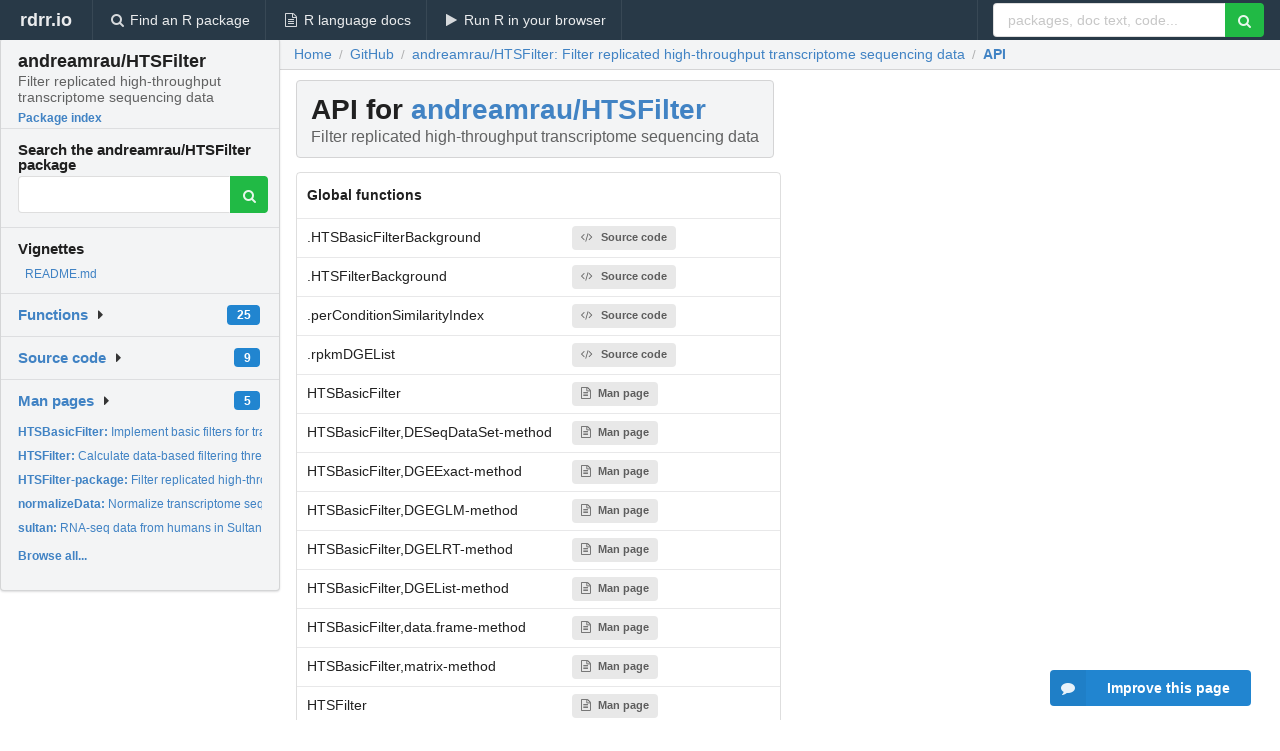

--- FILE ---
content_type: text/html; charset=utf-8
request_url: https://rdrr.io/github/andreamrau/HTSFilter/api/
body_size: 22518
content:


<!DOCTYPE html>
<html lang="en">
  <head>
    <meta charset="utf-8">
    
    <script async src="https://www.googletagmanager.com/gtag/js?id=G-LRSBGK4Q35"></script>
<script>
  window.dataLayer = window.dataLayer || [];
  function gtag(){dataLayer.push(arguments);}
  gtag('js', new Date());

  gtag('config', 'G-LRSBGK4Q35');
</script>

    <meta http-equiv="X-UA-Compatible" content="IE=edge">
    <meta name="viewport" content="width=device-width, initial-scale=1, minimum-scale=1">
    <meta property="og:title" content="andreamrau/HTSFilter API and function index" />
    
      <meta name="description" content="API and function index for andreamrau/HTSFilter">
      <meta property="og:description" content="API and function index for andreamrau/HTSFilter"/>
    

    <link rel="icon" href="/favicon.ico">

    <link rel="canonical" href="https://rdrr.io/github/andreamrau/HTSFilter/api/" />

    <link rel="search" type="application/opensearchdescription+xml" title="R Package Documentation" href="/opensearch.xml" />

    <!-- Hello from va2  -->

    <title>andreamrau/HTSFilter API and function index</title>

    <!-- HTML5 shim and Respond.js IE8 support of HTML5 elements and media queries -->
    <!--[if lt IE 9]>
      <script src="https://oss.maxcdn.com/html5shiv/3.7.2/html5shiv.min.js"></script>
      <script src="https://oss.maxcdn.com/respond/1.4.2/respond.min.js"></script>
    <![endif]-->

    
      
      
<link rel="stylesheet" href="/static/CACHE/css/dd7eaddf7db3.css" type="text/css" />

    

    
    

    
  </head>

  <body>
    <div class="ui darkblue top fixed inverted menu" role="navigation" itemscope itemtype="http://www.schema.org/SiteNavigationElement" style="height: 40px; z-index: 1000;">
      <a class="ui header item " href="/">rdrr.io<!-- <small>R Package Documentation</small>--></a>
      <a class='ui item ' href="/find/" itemprop="url"><i class='search icon'></i><span itemprop="name">Find an R package</span></a>
      <a class='ui item ' href="/r/" itemprop="url"><i class='file text outline icon'></i> <span itemprop="name">R language docs</span></a>
      <a class='ui item ' href="/snippets/" itemprop="url"><i class='play icon'></i> <span itemprop="name">Run R in your browser</span></a>

      <div class='right menu'>
        <form class='item' method='GET' action='/search'>
          <div class='ui right action input'>
            <input type='text' placeholder='packages, doc text, code...' size='24' name='q'>
            <button type="submit" class="ui green icon button"><i class='search icon'></i></button>
          </div>
        </form>
      </div>
    </div>

    
  



<div style='width: 280px; top: 24px; position: absolute;' class='ui vertical menu only-desktop bg-grey'>
  <a class='header  item' href='/github/andreamrau/HTSFilter/' style='padding-bottom: 4px'>
    <h3 class='ui header' style='margin-bottom: 4px'>
      andreamrau/HTSFilter
      <div class='sub header'>Filter replicated high-throughput transcriptome sequencing data</div>
    </h3>
    <small style='padding: 0 0 16px 0px' class='fakelink'>Package index</small>
  </a>

  <form class='item' method='GET' action='/search'>
    <div class='sub header' style='margin-bottom: 4px'>Search the andreamrau/HTSFilter package</div>
    <div class='ui action input' style='padding-right: 32px'>
      <input type='hidden' name='package' value='andreamrau/HTSFilter'>
      <input type='hidden' name='repo' value='github'>
      <input type='text' placeholder='' name='q'>
      <button type="submit" class="ui green icon button">
        <i class="search icon"></i>
      </button>
    </div>
  </form>

  
    <div class='header item' style='padding-bottom: 7px'>Vignettes</div>
    <small>
      <ul class='fakelist'>
        
          <li>
            <a href='/github/andreamrau/HTSFilter/f/README.md'>
              README.md
              
            </a>
          </li>
        
      </ul>
    </small>
  

  <div class='ui floating dropdown item finder '>
  <b><a href='/github/andreamrau/HTSFilter/api/'>Functions</a></b> <div class='ui blue label'>25</div>
  <i class='caret right icon'></i>
  
  
  
</div>

  <div class='ui floating dropdown item finder '>
  <b><a href='/github/andreamrau/HTSFilter/f/'>Source code</a></b> <div class='ui blue label'>9</div>
  <i class='caret right icon'></i>
  
  
  
</div>

  <div class='ui floating dropdown item finder '>
  <b><a href='/github/andreamrau/HTSFilter/man/'>Man pages</a></b> <div class='ui blue label'>5</div>
  <i class='caret right icon'></i>
  
    <small>
      <ul style='list-style-type: none; margin: 12px auto 0; line-height: 2.0; padding-left: 0px; padding-bottom: 8px;'>
        
          <li style='white-space: nowrap; text-overflow: clip; overflow: hidden;'><a href='/github/andreamrau/HTSFilter/man/HTSBasicFilter.html'><b>HTSBasicFilter: </b>Implement basic filters for transcriptome sequencing data.</a></li>
        
          <li style='white-space: nowrap; text-overflow: clip; overflow: hidden;'><a href='/github/andreamrau/HTSFilter/man/HTSFilter.html'><b>HTSFilter: </b>Calculate data-based filtering threshold for replicated...</a></li>
        
          <li style='white-space: nowrap; text-overflow: clip; overflow: hidden;'><a href='/github/andreamrau/HTSFilter/man/HTSFilter-package.html'><b>HTSFilter-package: </b>Filter replicated high-throughput transcriptome sequencing...</a></li>
        
          <li style='white-space: nowrap; text-overflow: clip; overflow: hidden;'><a href='/github/andreamrau/HTSFilter/man/normalizeData.html'><b>normalizeData: </b>Normalize transcriptome sequencing data.</a></li>
        
          <li style='white-space: nowrap; text-overflow: clip; overflow: hidden;'><a href='/github/andreamrau/HTSFilter/man/sultan.html'><b>sultan: </b>RNA-seq data from humans in Sultan et al. (2008)</a></li>
        
        <li style='padding-top: 4px; padding-bottom: 0;'><a href='/github/andreamrau/HTSFilter/man/'><b>Browse all...</b></a></li>
      </ul>
    </small>
  
  
  
</div>


  

  
</div>



  <div class='desktop-pad' id='body-content'>
    <div class='ui fluid container bc-row'>
      <div class="ui breadcrumb" itemscope itemtype="http://schema.org/BreadcrumbList">
        <a class="section" href="/">Home</a>
        <div class='divider'> / </div>
        <span itemprop="itemListElement" itemscope itemtype="http://schema.org/ListItem">
          <a class='section' itemscope itemtype="http://schema.org/Thing" itemprop="item" id="https://rdrr.io/all/github/" href="/all/github/">
            <span itemprop="name">GitHub</span>
          </a>
          <meta itemprop="position" content="1" />
        </span>

        <div class='divider'> / </div>

        <span itemprop="itemListElement" itemscope itemtype="http://schema.org/ListItem">
          <a class='section' itemscope itemtype="http://schema.org/Thing" itemprop="item" id="/github/andreamrau/HTSFilter/" href="/github/andreamrau/HTSFilter/">
            <span itemprop="name">andreamrau/HTSFilter: Filter replicated high-throughput transcriptome sequencing data</span>
          </a>
          <meta itemprop="position" content="2" />
        </span>

        <div class='divider'> / </div>

        <span itemprop="itemListElement" itemscope itemtype="http://schema.org/ListItem">
          <a class='active section' itemscope itemtype="http://schema.org/Thing" itemprop="item" id="https://rdrr.io/github/andreamrau/HTSFilter/api/" href="https://rdrr.io/github/andreamrau/HTSFilter/api/">
            <span itemprop="name">API</span>
          </a>
          <meta itemprop="position" content="3" />
        </span>
      </div>
    </div>

    <div class='ui fluid container' style='padding: 0 16px'>
      <h1 class="ui block header fit-content">
        API for <a href='/github/andreamrau/HTSFilter/'>andreamrau/HTSFilter</a>
        <div class='sub header'>Filter replicated high-throughput transcriptome sequencing data</div>
      </h1>

      <!-- filter functionality goes here -->

      <table class='ui compact collapsing basic table'>
        <thead>
          <tr>
            <th colspan='2'>Global functions</th>
          </tr>
        </thead>
        <tbody>
          
            <tr>
              <td>.HTSBasicFilterBackground</td>
              <td>
                
                  
                    <a class='ui small label' href='/github/andreamrau/HTSFilter/src/R/functions.R'><i class='code icon'></i>Source code</a>
                  
                
              </td>
            </tr>
          
            <tr>
              <td>.HTSFilterBackground</td>
              <td>
                
                  
                    <a class='ui small label' href='/github/andreamrau/HTSFilter/src/R/functions.R'><i class='code icon'></i>Source code</a>
                  
                
              </td>
            </tr>
          
            <tr>
              <td>.perConditionSimilarityIndex</td>
              <td>
                
                  
                    <a class='ui small label' href='/github/andreamrau/HTSFilter/src/R/functions.R'><i class='code icon'></i>Source code</a>
                  
                
              </td>
            </tr>
          
            <tr>
              <td>.rpkmDGEList</td>
              <td>
                
                  
                    <a class='ui small label' href='/github/andreamrau/HTSFilter/src/R/functions.R'><i class='code icon'></i>Source code</a>
                  
                
              </td>
            </tr>
          
            <tr>
              <td>HTSBasicFilter</td>
              <td>
                
                  
                    <a class='ui small label' href='/github/andreamrau/HTSFilter/man/HTSBasicFilter.html'><i class='file text outline icon'></i>Man page</a> 
                  
                
              </td>
            </tr>
          
            <tr>
              <td>HTSBasicFilter,DESeqDataSet-method</td>
              <td>
                
                  
                    <a class='ui small label' href='/github/andreamrau/HTSFilter/man/HTSBasicFilter.html'><i class='file text outline icon'></i>Man page</a> 
                  
                
              </td>
            </tr>
          
            <tr>
              <td>HTSBasicFilter,DGEExact-method</td>
              <td>
                
                  
                    <a class='ui small label' href='/github/andreamrau/HTSFilter/man/HTSBasicFilter.html'><i class='file text outline icon'></i>Man page</a> 
                  
                
              </td>
            </tr>
          
            <tr>
              <td>HTSBasicFilter,DGEGLM-method</td>
              <td>
                
                  
                    <a class='ui small label' href='/github/andreamrau/HTSFilter/man/HTSBasicFilter.html'><i class='file text outline icon'></i>Man page</a> 
                  
                
              </td>
            </tr>
          
            <tr>
              <td>HTSBasicFilter,DGELRT-method</td>
              <td>
                
                  
                    <a class='ui small label' href='/github/andreamrau/HTSFilter/man/HTSBasicFilter.html'><i class='file text outline icon'></i>Man page</a> 
                  
                
              </td>
            </tr>
          
            <tr>
              <td>HTSBasicFilter,DGEList-method</td>
              <td>
                
                  
                    <a class='ui small label' href='/github/andreamrau/HTSFilter/man/HTSBasicFilter.html'><i class='file text outline icon'></i>Man page</a> 
                  
                
              </td>
            </tr>
          
            <tr>
              <td>HTSBasicFilter,data.frame-method</td>
              <td>
                
                  
                    <a class='ui small label' href='/github/andreamrau/HTSFilter/man/HTSBasicFilter.html'><i class='file text outline icon'></i>Man page</a> 
                  
                
              </td>
            </tr>
          
            <tr>
              <td>HTSBasicFilter,matrix-method</td>
              <td>
                
                  
                    <a class='ui small label' href='/github/andreamrau/HTSFilter/man/HTSBasicFilter.html'><i class='file text outline icon'></i>Man page</a> 
                  
                
              </td>
            </tr>
          
            <tr>
              <td>HTSFilter</td>
              <td>
                
                  
                    <a class='ui small label' href='/github/andreamrau/HTSFilter/man/HTSFilter.html'><i class='file text outline icon'></i>Man page</a> 
                  
                
              </td>
            </tr>
          
            <tr>
              <td>HTSFilter,DESeqDataSet-method</td>
              <td>
                
                  
                    <a class='ui small label' href='/github/andreamrau/HTSFilter/man/HTSFilter.html'><i class='file text outline icon'></i>Man page</a> 
                  
                
              </td>
            </tr>
          
            <tr>
              <td>HTSFilter,DGEExact-method</td>
              <td>
                
                  
                    <a class='ui small label' href='/github/andreamrau/HTSFilter/man/HTSFilter.html'><i class='file text outline icon'></i>Man page</a> 
                  
                
              </td>
            </tr>
          
            <tr>
              <td>HTSFilter,DGEGLM-method</td>
              <td>
                
                  
                    <a class='ui small label' href='/github/andreamrau/HTSFilter/man/HTSFilter.html'><i class='file text outline icon'></i>Man page</a> 
                  
                
              </td>
            </tr>
          
            <tr>
              <td>HTSFilter,DGELRT-method</td>
              <td>
                
                  
                    <a class='ui small label' href='/github/andreamrau/HTSFilter/man/HTSFilter.html'><i class='file text outline icon'></i>Man page</a> 
                  
                
              </td>
            </tr>
          
            <tr>
              <td>HTSFilter,DGEList-method</td>
              <td>
                
                  
                    <a class='ui small label' href='/github/andreamrau/HTSFilter/man/HTSFilter.html'><i class='file text outline icon'></i>Man page</a> 
                  
                
              </td>
            </tr>
          
            <tr>
              <td>HTSFilter,data.frame-method</td>
              <td>
                
                  
                    <a class='ui small label' href='/github/andreamrau/HTSFilter/man/HTSFilter.html'><i class='file text outline icon'></i>Man page</a> 
                  
                
              </td>
            </tr>
          
            <tr>
              <td>HTSFilter,matrix-method</td>
              <td>
                
                  
                    <a class='ui small label' href='/github/andreamrau/HTSFilter/man/HTSFilter.html'><i class='file text outline icon'></i>Man page</a> 
                  
                
              </td>
            </tr>
          
            <tr>
              <td>HTSFilter-methods</td>
              <td>
                
                  
                    <a class='ui small label' href='/github/andreamrau/HTSFilter/man/HTSFilter.html'><i class='file text outline icon'></i>Man page</a> 
                  
                
              </td>
            </tr>
          
            <tr>
              <td>HTSFilter-package</td>
              <td>
                
                  
                    <a class='ui small label' href='/github/andreamrau/HTSFilter/man/HTSFilter-package.html'><i class='file text outline icon'></i>Man page</a> 
                  
                
              </td>
            </tr>
          
            <tr>
              <td>normalizeData</td>
              <td>
                
                  
                    <a class='ui small label' href='/github/andreamrau/HTSFilter/man/normalizeData.html'><i class='file text outline icon'></i>Man page</a> 
                  
                
                  
                    <a class='ui small label' href='/github/andreamrau/HTSFilter/src/R/normalizeData.R'><i class='code icon'></i>Source code</a>
                  
                
              </td>
            </tr>
          
            <tr>
              <td>sultan</td>
              <td>
                
                  
                    <a class='ui small label' href='/github/andreamrau/HTSFilter/man/sultan.html'><i class='file text outline icon'></i>Man page</a> 
                  
                
              </td>
            </tr>
          
        </tbody>
      </table>

      <small><a href="/github/andreamrau/HTSFilter/">andreamrau/HTSFilter documentation</a> built on Dec. 7, 2020, 2:44 a.m.</small>

    </div>
    
    
<div class="ui inverted darkblue vertical footer segment" style='margin-top: 16px; padding: 32px;'>
  <div class="ui center aligned container">
    <div class="ui stackable inverted divided three column centered grid">
      <div class="five wide column">
        <h4 class="ui inverted header">R Package Documentation</h4>
        <div class='ui inverted link list'>
          <a class='item' href='/'>rdrr.io home</a>
          <a class='item' href='/r/'>R language documentation</a>
          <a class='item' href='/snippets/'>Run R code online</a>
        </div>
      </div>
      <div class="five wide column">
        <h4 class="ui inverted header">Browse R Packages</h4>
        <div class='ui inverted link list'>
          <a class='item' href='/all/cran/'>CRAN packages</a>
          <a class='item' href='/all/bioc/'>Bioconductor packages</a>
          <a class='item' href='/all/rforge/'>R-Forge packages</a>
          <a class='item' href='/all/github/'>GitHub packages</a>
        </div>
      </div>
      <div class="five wide column">
        <h4 class="ui inverted header">We want your feedback!</h4>
        <small>Note that we can't provide technical support on individual packages. You should contact the package authors for that.</small>
        <div class='ui inverted link list'>
          <a class='item' href="https://twitter.com/intent/tweet?screen_name=rdrrHQ">
            <div class='ui large icon label twitter-button-colour'>
              <i class='whiteish twitter icon'></i> Tweet to @rdrrHQ
            </div>
          </a>

          <a class='item' href="https://github.com/rdrr-io/rdrr-issues/issues">
            <div class='ui large icon label github-button-colour'>
              <i class='whiteish github icon'></i> GitHub issue tracker
            </div>
          </a>

          <a class='item' href="mailto:ian@mutexlabs.com">
            <div class='ui teal large icon label'>
              <i class='whiteish mail outline icon'></i> ian@mutexlabs.com
            </div>
          </a>

          <a class='item' href="https://ianhowson.com">
            <div class='ui inverted large image label'>
              <img class='ui avatar image' src='/static/images/ianhowson32.png'> <span class='whiteish'>Personal blog</span>
            </div>
          </a>
        </div>
      </div>
    </div>
  </div>

  
  <br />
  <div class='only-mobile' style='min-height: 120px'>
    &nbsp;
  </div>
</div>

  </div>


    <!-- suggestions button -->
    <div style='position: fixed; bottom: 2%; right: 2%; z-index: 1000;'>
      <div class="ui raised segment surveyPopup" style='display:none'>
  <div class="ui large header">What can we improve?</div>

  <div class='content'>
    <div class="ui form">
      <div class="field">
        <button class='ui fluid button surveyReasonButton'>The page or its content looks wrong</button>
      </div>

      <div class="field">
        <button class='ui fluid button surveyReasonButton'>I can't find what I'm looking for</button>
      </div>

      <div class="field">
        <button class='ui fluid button surveyReasonButton'>I have a suggestion</button>
      </div>

      <div class="field">
        <button class='ui fluid button surveyReasonButton'>Other</button>
      </div>

      <div class="field">
        <label>Extra info (optional)</label>
        <textarea class='surveyText' rows='3' placeholder="Please enter more detail, if you like. Leave your email address if you'd like us to get in contact with you."></textarea>
      </div>

      <div class='ui error message surveyError' style='display: none'></div>

      <button class='ui large fluid green disabled button surveySubmitButton'>Submit</button>
    </div>
  </div>
</div>

      <button class='ui blue labeled icon button surveyButton only-desktop' style='display: none; float: right;'><i class="comment icon"></i> Improve this page</button>
      
    </div>

    
      <script async src="//pagead2.googlesyndication.com/pagead/js/adsbygoogle.js"></script>
    

    
  


    <div class="ui modal snippetsModal">
  <div class="header">
    Embedding an R snippet on your website
  </div>
  <div class="content">
    <div class="description">
      <p>Add the following code to your website.</p>

      <p>
        <textarea class='codearea snippetEmbedCode' rows='5' style="font-family: Consolas,Monaco,'Andale Mono',monospace;">REMOVE THIS</textarea>
        <button class='ui blue button copyButton' data-clipboard-target='.snippetEmbedCode'>Copy to clipboard</button>
      </p>

      <p>For more information on customizing the embed code, read <a href='/snippets/embedding/'>Embedding Snippets</a>.</p>
    </div>
  </div>
  <div class="actions">
    <div class="ui button">Close</div>
  </div>
</div>

    
    <script type="text/javascript" src="/static/CACHE/js/73d0b6f91493.js"></script>

    
    <script type="text/javascript" src="/static/CACHE/js/484b2a9a799d.js"></script>

    
    <script type="text/javascript" src="/static/CACHE/js/4f8010c72628.js"></script>

    
    

    
  
<link rel="stylesheet" href="/static/CACHE/css/dd7eaddf7db3.css" type="text/css" />



    <link rel="stylesheet" href="//fonts.googleapis.com/css?family=Open+Sans:400,400italic,600,600italic,800,800italic">
    <link rel="stylesheet" href="//fonts.googleapis.com/css?family=Oswald:400,300,700">
  </body>
</html>
